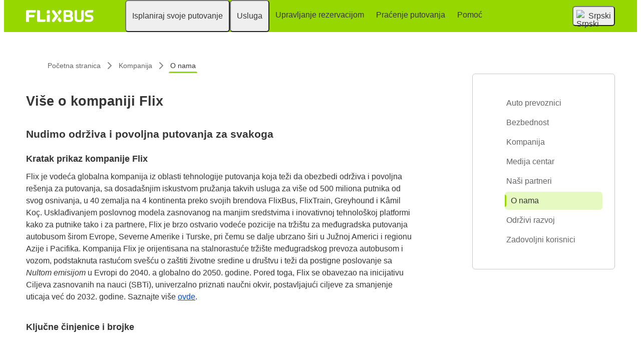

--- FILE ---
content_type: text/html; charset=UTF-8
request_url: https://www.flixbus.rs/kompanija/o-nama
body_size: 13899
content:



<!DOCTYPE html>






<html lang='sr' class="flix-theme-default">

<head>
    
    <meta charset="utf-8"/>
    <meta name="viewport" content="width=device-width,minimum-scale=1"/>
    <meta name="theme-color" content="#97D700"/>


    <meta name="description" content="Flix je vodeća kompanija na tržištu koja nudi usluge međunarodnih međugradskih autobusa u vozova i nudi široku mrežu linija kroz Evropu, Severnu i Južnu Ameriku, Tursku i Aziju i Pacifik. Saznajte više o uslugama FlixBus i FlixTrain."/>

    <meta name="robots" content="index, follow"/>

    <title>Više o kompaniji Flix: Pružalac usluga međugradskih autobuskih i voznih linija</title>

    <link rel="preload" as="script" href="https://cdn-cf.cms.flixbus.com/drupal-assets/goflix-assets/static/bundles/js/abTestHandler.117d61.js"/>

    <script src="https://cdn-cf.cms.flixbus.com/drupal-assets/goflix-assets/static/bundles/js/abTestHandler.117d61.js"></script>

    <link rel="canonical" href="https://www.flixbus.rs/kompanija/o-nama" />

    
      
        
          
            <link rel="alternate" hreflang="bg" href="https://www.flixbus.bg/za-nas/za-flixbus"/>
          
        
      
        
          
            <link rel="alternate" hreflang="bs" href="https://www.flixbus.ba/kompanija/o-nama"/>
          
        
      
        
          
            <link rel="alternate" hreflang="ca" href="https://www.flixbus.cat/empresa/qui-som"/>
          
        
      
        
          
            <link rel="alternate" hreflang="cs" href="https://www.flixbus.cz/o-nas/spolecnost-flixbus"/>
          
        
      
        
          
            <link rel="alternate" hreflang="da" href="https://www.flixbus.dk/selskabet/om-flixbus"/>
          
        
      
        
          
            <link rel="alternate" hreflang="de" href="https://www.flixbus.de/unternehmen/ueber-flixbus"/>
          
        
      
        
          
            <link rel="alternate" hreflang="de-at" href="https://www.flixbus.at/unternehmen/ueber-flixbus"/>
          
        
      
        
          
            <link rel="alternate" hreflang="de-ch" href="https://www.flixbus.ch/unternehmen/ueber-flixbus"/>
          
        
      
        
          
            <link rel="alternate" hreflang="et" href="https://www.flixbus.ee/ettevote/teave-flixbusist"/>
          
        
      
        
      
        
          
            <link rel="alternate" hreflang="en-us" href="https://www.flixbus.com/company/about-us"/>
          
        
      
        
          
            <link rel="alternate" hreflang="en-gb" href="https://www.flixbus.co.uk/company/about-flixbus"/>
          
        
      
        
          
            <link rel="alternate" hreflang="x-default" href="https://global.flixbus.com/company/about-flixbus"/>
          
        
      
        
      
        
          
            <link rel="alternate" hreflang="en-in" href="https://www.flixbus.in/company/about-flixbus"/>
          
        
      
        
      
        
          
            <link rel="alternate" hreflang="en-au" href="https://www.flixbus.com.au/company/about-flixbus"/>
          
        
      
        
          
            <link rel="alternate" hreflang="es-es" href="https://www.flixbus.es/empresa/sobre-flixbus"/>
          
        
      
        
          
            <link rel="alternate" hreflang="es-us" href="https://es-us.flixbus.com/empresa/sobre-nosotros"/>
          
        
      
        
          
            <link rel="alternate" hreflang="es-cl" href="https://www.flixbus.cl/empresa/sobre-nosotros"/>
          
        
      
        
          
            <link rel="alternate" hreflang="es-mx" href="https://www.flix.com.mx/empresa/sobre-nosotros"/>
          
        
      
        
          
            <link rel="alternate" hreflang="fr" href="https://www.flixbus.fr/entreprise/a-propos"/>
          
        
      
        
          
            <link rel="alternate" hreflang="fr-be" href="https://fr.flixbus.be/entreprise/a-propos"/>
          
        
      
        
          
            <link rel="alternate" hreflang="fr-ch" href="https://fr.flixbus.ch/entreprise/a-propos"/>
          
        
      
        
      
        
          
            <link rel="alternate" hreflang="hr" href="https://www.flixbus.hr/tvrtka/o-nama"/>
          
        
      
        
          
            <link rel="alternate" hreflang="it" href="https://www.flixbus.it/azienda/chi-siamo"/>
          
        
      
        
          
            <link rel="alternate" hreflang="it-ch" href="https://it.flixbus.ch/azienda/chi-siamo"/>
          
        
      
        
          
            <link rel="alternate" hreflang="lv" href="https://www.flixbus.lv/uznemums/par-flixbus"/>
          
        
      
        
          
            <link rel="alternate" hreflang="lt" href="https://www.flixbus.lt/imone/apie-flixbus"/>
          
        
      
        
          
            <link rel="alternate" hreflang="hu" href="https://www.flixbus.hu/rolunk/cegismerteto"/>
          
        
      
        
          
            <link rel="alternate" hreflang="mk" href="https://www.flixbus.mk/nashata-kompanija/za-nas"/>
          
        
      
        
          
            <link rel="alternate" hreflang="nl" href="https://www.flixbus.nl/over-ons/bedrijfsinformatie"/>
          
        
      
        
          
            <link rel="alternate" hreflang="nl-be" href="https://www.flixbus.be/over-ons/bedrijfsinformatie"/>
          
        
      
        
          
            <link rel="alternate" hreflang="nb" href="https://www.flixbus.no/om-oss/selskapet"/>
          
        
      
        
          
            <link rel="alternate" hreflang="pl" href="https://www.flixbus.pl/firma/o-nas"/>
          
        
      
        
          
            <link rel="alternate" hreflang="pt-pt" href="https://www.flixbus.pt/empresa/sobre-nos"/>
          
        
      
        
          
            <link rel="alternate" hreflang="pt-br" href="https://www.flixbus.com.br/empresa/sobre-nos"/>
          
        
      
        
          
            <link rel="alternate" hreflang="ro" href="https://www.flixbus.ro/firma/despre-flixbus"/>
          
        
      
        
          
            <link rel="alternate" hreflang="sq" href="https://www.flixbus.al/kompania/rreth-nesh"/>
          
        
      
        
          
            <link rel="alternate" hreflang="sk" href="https://www.flixbus.sk/podnik/o-nas"/>
          
        
      
        
          
            <link rel="alternate" hreflang="sl" href="https://www.flixbus.si/o-nas/o-flixbusu"/>
          
        
      
        
          
            <link rel="alternate" hreflang="sr" href="https://www.flixbus.rs/kompanija/o-nama"/>
          
        
      
        
      
        
          
            <link rel="alternate" hreflang="sv" href="https://www.flixbus.se/foeretag/om-flixbus"/>
          
        
      
        
      
        
          
            <link rel="alternate" hreflang="uk" href="https://www.flixbus.ua/kompaniia/pro-flixbus"/>
          
        
      
        
          
            <link rel="alternate" hreflang="zh-us" href="https://zh-us.flixbus.com/company/about-us"/>
          
        
      
    

    
    <link
            rel="apple-touch-icon"
            type="image/png"
            sizes="57x57"
            href="https://cdn-cf.cms.flixbus.com/drupal-assets/favicon/flixbus/apple-icon-57x57.png"
    />
    
    <link
            rel="apple-touch-icon"
            type="image/png"
            sizes="60x60"
            href="https://cdn-cf.cms.flixbus.com/drupal-assets/favicon/flixbus/apple-icon-60x60.png"
    />
    
    <link
            rel="apple-touch-icon"
            type="image/png"
            sizes="72x72"
            href="https://cdn-cf.cms.flixbus.com/drupal-assets/favicon/flixbus/apple-icon-72x72.png"
    />
    
    <link
            rel="apple-touch-icon"
            type="image/png"
            sizes="76x76"
            href="https://cdn-cf.cms.flixbus.com/drupal-assets/favicon/flixbus/apple-icon-76x76.png"
    />
    
    <link
            rel="apple-touch-icon"
            type="image/png"
            sizes="114x114"
            href="https://cdn-cf.cms.flixbus.com/drupal-assets/favicon/flixbus/apple-icon-114x114.png"
    />
    
    <link
            rel="apple-touch-icon"
            type="image/png"
            sizes="120x120"
            href="https://cdn-cf.cms.flixbus.com/drupal-assets/favicon/flixbus/apple-icon-120x120.png"
    />
    
    <link
            rel="apple-touch-icon"
            type="image/png"
            sizes="144x144"
            href="https://cdn-cf.cms.flixbus.com/drupal-assets/favicon/flixbus/apple-icon-144x144.png"
    />
    
    <link
            rel="apple-touch-icon"
            type="image/png"
            sizes="152x152"
            href="https://cdn-cf.cms.flixbus.com/drupal-assets/favicon/flixbus/apple-icon-152x152.png"
    />
    
    <link
            rel="apple-touch-icon"
            type="image/png"
            sizes="180x180"
            href="https://cdn-cf.cms.flixbus.com/drupal-assets/favicon/flixbus/apple-icon-180x180.png"
    />
    
    <link
            rel="icon"
            type="image/png"
            sizes="192x192"
            href="https://cdn-cf.cms.flixbus.com/drupal-assets/favicon/flixbus/android-icon-192x192.png"
    />
    
    <link
            rel="icon"
            type="image/png"
            sizes="96x96"
            href="https://cdn-cf.cms.flixbus.com/drupal-assets/favicon/flixbus/favicon-96x96.png"
    />
    
    <link
            rel="icon"
            type="image/png"
            sizes="32x32"
            href="https://cdn-cf.cms.flixbus.com/drupal-assets/favicon/flixbus/favicon-32x32.png"
    />
    
    <link
            rel="icon"
            type="image/png"
            sizes="16x16"
            href="https://cdn-cf.cms.flixbus.com/drupal-assets/favicon/flixbus/favicon-16x16.png"
    />
    

    <link rel="preconnect" href="//honeycomb.flixbus.com/"/>
    <link rel="preload" as="style" href="https://honeycomb.flixbus.com/dist/15.3.3/css/honeycomb-fonts.css" crossorigin=""/>
    <link href="https://honeycomb.flixbus.com/dist/15.3.3/css/honeycomb-fonts.css" rel="stylesheet" type="text/css" crossorigin=""/>
    <link rel="stylesheet" href="https://cdn-cf.cms.flixbus.com/drupal-assets/goflix-assets/static/bundles/css/basic__columns.9d009e.css"/>
    <script src="https://cdn-cf.cms.flixbus.com/drupal-assets/goflix-assets/static/bundles/js/main.bbdbb0.js"></script>

    
      <script src="/assets/uc/cc.js"></script>
    

    <script>
      const isUEFA =  false 
      const style = document.createElement('style');
      let cssToAppend = '';
      if (isUEFA) {
        cssToAppend += `
              .uefa-margin {
                padding-top: var(--flix-spacing-4);
              }
            `;
      }
      style.innerHTML = cssToAppend;
      document.head.appendChild(style);
    </script>

</head>
<body class="flix-main-wrapper">


















































































































<header class="flix-header flix-header--unfixed">
    <div class="flix-header__inner">

        <div class="flix-header-skip-links">
            <a class="flix-skip-link" href="#main-content">
                Pređi na glavni sadržaj
            </a>
        </div>

        <div class="flix-header-brand ">
            <a class="flix-header-brand__link" href="/" onclick="emitMainNavigationClickEvent('Logo')" aria-label="flixbus home graphic logo link">
            <img class="flix-header-brand__img" alt="" src="https://cdn-cf.cms.flixbus.com/drupal-assets/logos/flixbus.png" />
            </a>
        </div>


        <nav class="flix-header-nav" aria-label="Main">
            <ul class="flix-header-nav__list">
                
                
                
                <li class="flix-header-nav__item">
                    <button type="button" class="flix-header-nav__link" data-dropdown="Isplaniraj_svoje_putovanje"
                            data-event="hover">
                        <span class="flix-header-nav__text">Isplaniraj svoje putovanje</span>
                    </button>
                    <ul id="Isplaniraj_svoje_putovanje" class="flix-header-nav-subnav" hidden="">
                        
                        <li class="flix-header-nav-subnav__item">
                            <a class="flix-header-nav-subnav__link" href="/autobuske-linije"
                               onclick="emitMainNavigationClickEvent(&#34;Mapa linija&#34;)">
                                <span class="flix-header-nav-subnav__text">Mapa linija</span>
                            </a>
                        </li>
                        
                        <li class="flix-header-nav-subnav__item">
                            <a class="flix-header-nav-subnav__link" href="/autobus"
                               onclick="emitMainNavigationClickEvent(&#34;Stanice i red vožnje&#34;)">
                                <span class="flix-header-nav-subnav__text">Stanice i red vožnje</span>
                            </a>
                        </li>
                        
                    </ul>
                </li>
                
                
                
                <li class="flix-header-nav__item">
                    <button type="button" class="flix-header-nav__link" data-dropdown="Usluga_"
                            data-event="hover">
                        <span class="flix-header-nav__text">Usluga </span>
                    </button>
                    <ul id="Usluga_" class="flix-header-nav-subnav" hidden="">
                        
                        <li class="flix-header-nav-subnav__item">
                            <a class="flix-header-nav-subnav__link" href="/usluga"
                               onclick="emitMainNavigationClickEvent(&#34;Sve usluge&#34;)">
                                <span class="flix-header-nav-subnav__text">Sve usluge</span>
                            </a>
                        </li>
                        
                        <li class="flix-header-nav-subnav__item">
                            <a class="flix-header-nav-subnav__link" href="/usluga/usluga-u-autobusu"
                               onclick="emitMainNavigationClickEvent(&#34;Usluga u autobusu&#34;)">
                                <span class="flix-header-nav-subnav__text">Usluga u autobusu</span>
                            </a>
                        </li>
                        
                        <li class="flix-header-nav-subnav__item">
                            <a class="flix-header-nav-subnav__link" href="/kompanija/bezbednost"
                               onclick="emitMainNavigationClickEvent(&#34;Bezbednost&#34;)">
                                <span class="flix-header-nav-subnav__text">Bezbednost</span>
                            </a>
                        </li>
                        
                        <li class="flix-header-nav-subnav__item">
                            <a class="flix-header-nav-subnav__link" href="/kompanija/odrzivi-razvoj"
                               onclick="emitMainNavigationClickEvent(&#34;Održivi razvoj&#34;)">
                                <span class="flix-header-nav-subnav__text">Održivi razvoj</span>
                            </a>
                        </li>
                        
                    </ul>
                </li>
                
                
                
                <li class="flix-header-nav__item">
                    <a class="flix-header-nav__link" href="https://shop.flixbus.rs/rebooking/login"
                       onclick="emitMainNavigationClickEvent(&#34;Upravljanje rezervacijom&#34;)">
                        <span class="flix-header-nav__text">Upravljanje rezervacijom</span>
                    </a>
                </li>
                
                
                
                <li class="flix-header-nav__item">
                    <a class="flix-header-nav__link" href="/track"
                       onclick="emitMainNavigationClickEvent(&#34;Praćenje putovanja&#34;)">
                        <span class="flix-header-nav__text">Praćenje putovanja</span>
                    </a>
                </li>
                
                
                
                <li class="flix-header-nav__item">
                    <a class="flix-header-nav__link" href="https://help.flixbus.com/s/?language=sr"
                       onclick="emitMainNavigationClickEvent(&#34;Pomoć&#34;)">
                        <span class="flix-header-nav__text">Pomoć</span>
                    </a>
                </li>
                
                
                
            </ul>
        </nav>

        <div class="flix-header-burger-menu">
            <button type="button" aria-label="Open main site navigation"
                    onclick="togglePanel()"
                    id="open-burger-menu-button"
                    class="flix-header-burger-menu__toggle flix-btn flix-btn--link flix-btn--square flix-btn--md"
                    aria-controls="menu-panel" aria-expanded="false"></button>
            <div id="menu-panel" class="flix-header-burger-menu__panel" hidden="">
                <button type="button" aria-label="Close main site navigation"
                        id="close-burger-menu-button"
                        class="flix-header-burger-menu__toggle flix-btn flix-btn--link flix-btn--square flix-btn--md"
                        aria-controls="menu-panel" onclick="togglePanel()" aria-expanded="true"></button>

                <nav class="flix-header-burger-menu__nav" aria-label="Main">
                    <ul class="flix-header-burger-menu__list">

                        
                        
                        
                        <li class="flix-header-burger-menu__item">
                            <button type="button" class="flix-header-burger-menu__link"
                                    data-dropdown="Isplaniraj_svoje_putovanje_Mobile" data-event="click">
                                <span class="flix-header-burger-menu__text">Isplaniraj svoje putovanje</span>
                            </button>
                            <ul id="Isplaniraj_svoje_putovanje_Mobile" class="flix-header-burger-menu-subnav" hidden="">
                                
                                <li class="flix-header-burger-menu-subnav__item">
                                    <a class="flix-header-burger-menu-subnav__link" href="/autobuske-linije" onclick="emitMainNavigationClickEvent(&#34;Mapa linija&#34;)">
                                        <span class="flix-header-burger-menu__text">Mapa linija</span>
                                    </a>
                                </li>
                                
                                <li class="flix-header-burger-menu-subnav__item">
                                    <a class="flix-header-burger-menu-subnav__link" href="/autobus" onclick="emitMainNavigationClickEvent(&#34;Stanice i red vožnje&#34;)">
                                        <span class="flix-header-burger-menu__text">Stanice i red vožnje</span>
                                    </a>
                                </li>
                                
                            </ul>
                        </li>
                        
                        
                        
                        <li class="flix-header-burger-menu__item">
                            <button type="button" class="flix-header-burger-menu__link"
                                    data-dropdown="Usluga__Mobile" data-event="click">
                                <span class="flix-header-burger-menu__text">Usluga </span>
                            </button>
                            <ul id="Usluga__Mobile" class="flix-header-burger-menu-subnav" hidden="">
                                
                                <li class="flix-header-burger-menu-subnav__item">
                                    <a class="flix-header-burger-menu-subnav__link" href="/usluga" onclick="emitMainNavigationClickEvent(&#34;Sve usluge&#34;)">
                                        <span class="flix-header-burger-menu__text">Sve usluge</span>
                                    </a>
                                </li>
                                
                                <li class="flix-header-burger-menu-subnav__item">
                                    <a class="flix-header-burger-menu-subnav__link" href="/usluga/usluga-u-autobusu" onclick="emitMainNavigationClickEvent(&#34;Usluga u autobusu&#34;)">
                                        <span class="flix-header-burger-menu__text">Usluga u autobusu</span>
                                    </a>
                                </li>
                                
                                <li class="flix-header-burger-menu-subnav__item">
                                    <a class="flix-header-burger-menu-subnav__link" href="/kompanija/bezbednost" onclick="emitMainNavigationClickEvent(&#34;Bezbednost&#34;)">
                                        <span class="flix-header-burger-menu__text">Bezbednost</span>
                                    </a>
                                </li>
                                
                                <li class="flix-header-burger-menu-subnav__item">
                                    <a class="flix-header-burger-menu-subnav__link" href="/kompanija/odrzivi-razvoj" onclick="emitMainNavigationClickEvent(&#34;Održivi razvoj&#34;)">
                                        <span class="flix-header-burger-menu__text">Održivi razvoj</span>
                                    </a>
                                </li>
                                
                            </ul>
                        </li>
                        
                        
                        
                        <li class="flix-header-burger-menu__item">
                            <a class="flix-header-burger-menu__link" href="https://shop.flixbus.rs/rebooking/login"
                               onclick="emitMainNavigationClickEvent(&#34;Upravljanje rezervacijom&#34;)">
                                <span class="flix-header-burger-menu__text">Upravljanje rezervacijom</span>
                            </a>
                        </li>
                        
                        
                        
                        <li class="flix-header-burger-menu__item">
                            <a class="flix-header-burger-menu__link" href="/track"
                               onclick="emitMainNavigationClickEvent(&#34;Praćenje putovanja&#34;)">
                                <span class="flix-header-burger-menu__text">Praćenje putovanja</span>
                            </a>
                        </li>
                        
                        
                        
                        <li class="flix-header-burger-menu__item">
                            <a class="flix-header-burger-menu__link" href="https://help.flixbus.com/s/?language=sr"
                               onclick="emitMainNavigationClickEvent(&#34;Pomoć&#34;)">
                                <span class="flix-header-burger-menu__text">Pomoć</span>
                            </a>
                        </li>
                        
                        
                        
                        <li class="flix-header-burger-menu__item" id="last-focus-mobile-nav">
                            <button type="button" class="flix-header-burger-menu__link flix-language-switcher__toggle" data-popup="language-selection-popup" data-firstfocusable="close-button" data-lastfocusable="last-focusable-item">
                                <img class="flix-language-switcher__flag" data-lazyload-src="https://cdn-cf.cms.flixbus.com/drupal-assets/flags/sr.min.svg" src="" alt="Srpski"/>
                                Srpski
                                <span class="flix-sr-only">Open language selection</span>
                            </button>
                        </li>

                    </ul>
                </nav>

            </div>
            <div onclick="togglePanel()" class="flix-header-burger-menu__overlay flix-overlay"></div>
        </div>


        <div class="flix-header-widgets">
            <div class="flix-language-switcher">
                <button type="button" class="flix-language-switcher__toggle" data-popup="language-selection-popup" data-firstfocusable="close-button" data-lastfocusable="last-focusable-item">
                    <img class="flix-language-switcher__flag" data-lazyload-src="https://cdn-cf.cms.flixbus.com/drupal-assets/flags/sr.min.svg" src="" alt="Srpski"/>
                    Srpski
                    <span class="flix-sr-only">Open language selection</span>
                </button>
            </div>
        </div>
    </div>
</header>


<div id="language-selection-popup" class="flix-language-switcher-popup" aria-label="Language selection" hidden="">
    <div class="flix-language-switcher-popup__body">
        <button type="button" id="close-button" aria-label="Close language selection" class="flix-language-switcher-popup__close flix-btn flix-btn--square flix-btn--sm flix-btn--link"></button>

        <section aria-labelledby="all-domains" class="flix-language-switcher-popup__region flix-language-switcher-popup__region--columns">
            <ul class="flix-language-switcher-popup__list">
                
                
                <li class="flix-language-switcher-popup__item">
                    <a class="flix-language-switcher-popup__link" id="" lang="bg" onclick="emitLanguageSwitcherClickEvent(&#34;bg&#34;)" href="//www.flixbus.bg/za-nas/za-flixbus">
                        <img class="flix-language-switcher__flag" data-lazyload-src="https://cdn-cf.cms.flixbus.com/drupal-assets/flags/bg.min.svg" src="" alt="Български"/>
                        Български
                    </a>
                </li>
                
                
                
                <li class="flix-language-switcher-popup__item">
                    <a class="flix-language-switcher-popup__link" id="" lang="bs" onclick="emitLanguageSwitcherClickEvent(&#34;bs&#34;)" href="//www.flixbus.ba/kompanija/o-nama">
                        <img class="flix-language-switcher__flag" data-lazyload-src="https://cdn-cf.cms.flixbus.com/drupal-assets/flags/bs.min.svg" src="" alt="Bosanski"/>
                        Bosanski
                    </a>
                </li>
                
                
                
                <li class="flix-language-switcher-popup__item">
                    <a class="flix-language-switcher-popup__link" id="" lang="ca" onclick="emitLanguageSwitcherClickEvent(&#34;ca&#34;)" href="//www.flixbus.cat/empresa/qui-som">
                        <img class="flix-language-switcher__flag" data-lazyload-src="https://cdn-cf.cms.flixbus.com/drupal-assets/flags/ca.min.svg" src="" alt="Català"/>
                        Català
                    </a>
                </li>
                
                
                
                <li class="flix-language-switcher-popup__item">
                    <a class="flix-language-switcher-popup__link" id="" lang="cs" onclick="emitLanguageSwitcherClickEvent(&#34;cs&#34;)" href="//www.flixbus.cz/o-nas/spolecnost-flixbus">
                        <img class="flix-language-switcher__flag" data-lazyload-src="https://cdn-cf.cms.flixbus.com/drupal-assets/flags/cs.min.svg" src="" alt="Čeština"/>
                        Čeština
                    </a>
                </li>
                
                
                
                <li class="flix-language-switcher-popup__item">
                    <a class="flix-language-switcher-popup__link" id="" lang="da" onclick="emitLanguageSwitcherClickEvent(&#34;da&#34;)" href="//www.flixbus.dk/selskabet/om-flixbus">
                        <img class="flix-language-switcher__flag" data-lazyload-src="https://cdn-cf.cms.flixbus.com/drupal-assets/flags/da.min.svg" src="" alt="Dansk"/>
                        Dansk
                    </a>
                </li>
                
                
                
                <li class="flix-language-switcher-popup__item">
                    <a class="flix-language-switcher-popup__link" id="" lang="de" onclick="emitLanguageSwitcherClickEvent(&#34;de&#34;)" href="//www.flixbus.de/unternehmen/ueber-flixbus">
                        <img class="flix-language-switcher__flag" data-lazyload-src="https://cdn-cf.cms.flixbus.com/drupal-assets/flags/de.min.svg" src="" alt="Deutsch"/>
                        Deutsch
                    </a>
                </li>
                
                
                
                <li class="flix-language-switcher-popup__item">
                    <a class="flix-language-switcher-popup__link" id="" lang="de-at" onclick="emitLanguageSwitcherClickEvent(&#34;de-at&#34;)" href="//www.flixbus.at/unternehmen/ueber-flixbus">
                        <img class="flix-language-switcher__flag" data-lazyload-src="https://cdn-cf.cms.flixbus.com/drupal-assets/flags/de-at.min.svg" src="" alt="Deutsch"/>
                        Deutsch
                    </a>
                </li>
                
                
                
                <li class="flix-language-switcher-popup__item">
                    <a class="flix-language-switcher-popup__link" id="" lang="de-ch" onclick="emitLanguageSwitcherClickEvent(&#34;de-ch&#34;)" href="//www.flixbus.ch/unternehmen/ueber-flixbus">
                        <img class="flix-language-switcher__flag" data-lazyload-src="https://cdn-cf.cms.flixbus.com/drupal-assets/flags/de-ch.min.svg" src="" alt="Deutsch"/>
                        Deutsch
                    </a>
                </li>
                
                
                
                <li class="flix-language-switcher-popup__item">
                    <a class="flix-language-switcher-popup__link" id="" lang="et" onclick="emitLanguageSwitcherClickEvent(&#34;et&#34;)" href="//www.flixbus.ee/ettevote/teave-flixbusist">
                        <img class="flix-language-switcher__flag" data-lazyload-src="https://cdn-cf.cms.flixbus.com/drupal-assets/flags/et.min.svg" src="" alt="Eesti"/>
                        Eesti
                    </a>
                </li>
                
                
                
                <li class="flix-language-switcher-popup__item">
                    <a class="flix-language-switcher-popup__link" id="" lang="el" onclick="emitLanguageSwitcherClickEvent(&#34;el&#34;)" href="//www.flixbus.gr">
                        <img class="flix-language-switcher__flag" data-lazyload-src="https://cdn-cf.cms.flixbus.com/drupal-assets/flags/el.min.svg" src="" alt="Ελληνικά"/>
                        Ελληνικά
                    </a>
                </li>
                
                
                
                <li class="flix-language-switcher-popup__item">
                    <a class="flix-language-switcher-popup__link" id="" lang="en-us" onclick="emitLanguageSwitcherClickEvent(&#34;en-us&#34;)" href="//www.flixbus.com/company/about-us">
                        <img class="flix-language-switcher__flag" data-lazyload-src="https://cdn-cf.cms.flixbus.com/drupal-assets/flags/en-us.min.svg" src="" alt="English"/>
                        English
                    </a>
                </li>
                
                
                
                <li class="flix-language-switcher-popup__item">
                    <a class="flix-language-switcher-popup__link" id="" lang="en-gb" onclick="emitLanguageSwitcherClickEvent(&#34;en-gb&#34;)" href="//www.flixbus.co.uk/company/about-flixbus">
                        <img class="flix-language-switcher__flag" data-lazyload-src="https://cdn-cf.cms.flixbus.com/drupal-assets/flags/en-gb.min.svg" src="" alt="English"/>
                        English
                    </a>
                </li>
                
                
                
                <li class="flix-language-switcher-popup__item">
                    <a class="flix-language-switcher-popup__link" id="" lang="en" onclick="emitLanguageSwitcherClickEvent(&#34;en-gl&#34;)" href="//global.flixbus.com/company/about-flixbus">
                        <img class="flix-language-switcher__flag" data-lazyload-src="https://cdn-cf.cms.flixbus.com/drupal-assets/flags/en-gl.min.svg" src="" alt="English"/>
                        English
                    </a>
                </li>
                
                
                
                <li class="flix-language-switcher-popup__item">
                    <a class="flix-language-switcher-popup__link" id="" lang="en-ca" onclick="emitLanguageSwitcherClickEvent(&#34;en-ca&#34;)" href="//www.flixbus.ca">
                        <img class="flix-language-switcher__flag" data-lazyload-src="https://cdn-cf.cms.flixbus.com/drupal-assets/flags/en-ca.min.svg" src="" alt="English"/>
                        English
                    </a>
                </li>
                
                
                
                <li class="flix-language-switcher-popup__item">
                    <a class="flix-language-switcher-popup__link" id="" lang="en-in" onclick="emitLanguageSwitcherClickEvent(&#34;en-in&#34;)" href="//www.flixbus.in/company/about-flixbus">
                        <img class="flix-language-switcher__flag" data-lazyload-src="https://cdn-cf.cms.flixbus.com/drupal-assets/flags/en-in.min.svg" src="" alt="English"/>
                        English
                    </a>
                </li>
                
                
                
                <li class="flix-language-switcher-popup__item">
                    <a class="flix-language-switcher-popup__link" id="" lang="en-ie" onclick="emitLanguageSwitcherClickEvent(&#34;en-ie&#34;)" href="//www.flixbus.ie">
                        <img class="flix-language-switcher__flag" data-lazyload-src="https://cdn-cf.cms.flixbus.com/drupal-assets/flags/en-ie.min.svg" src="" alt="English"/>
                        English
                    </a>
                </li>
                
                
                
                <li class="flix-language-switcher-popup__item">
                    <a class="flix-language-switcher-popup__link" id="" lang="en-au" onclick="emitLanguageSwitcherClickEvent(&#34;en-au&#34;)" href="//www.flixbus.com.au/company/about-flixbus">
                        <img class="flix-language-switcher__flag" data-lazyload-src="https://cdn-cf.cms.flixbus.com/drupal-assets/flags/en-au.min.svg" src="" alt="English"/>
                        English
                    </a>
                </li>
                
                
                
                <li class="flix-language-switcher-popup__item">
                    <a class="flix-language-switcher-popup__link" id="" lang="es-es" onclick="emitLanguageSwitcherClickEvent(&#34;es&#34;)" href="//www.flixbus.es/empresa/sobre-flixbus">
                        <img class="flix-language-switcher__flag" data-lazyload-src="https://cdn-cf.cms.flixbus.com/drupal-assets/flags/es.min.svg" src="" alt="Español"/>
                        Español
                    </a>
                </li>
                
                
                
                <li class="flix-language-switcher-popup__item">
                    <a class="flix-language-switcher-popup__link" id="" lang="es-us" onclick="emitLanguageSwitcherClickEvent(&#34;es-us&#34;)" href="//es-us.flixbus.com/empresa/sobre-nosotros">
                        <img class="flix-language-switcher__flag" data-lazyload-src="https://cdn-cf.cms.flixbus.com/drupal-assets/flags/es-us.min.svg" src="" alt="Español"/>
                        Español
                    </a>
                </li>
                
                
                
                <li class="flix-language-switcher-popup__item">
                    <a class="flix-language-switcher-popup__link" id="" lang="es-cl" onclick="emitLanguageSwitcherClickEvent(&#34;es-cl&#34;)" href="//www.flixbus.cl/empresa/sobre-nosotros">
                        <img class="flix-language-switcher__flag" data-lazyload-src="https://cdn-cf.cms.flixbus.com/drupal-assets/flags/es-cl.min.svg" src="" alt="Español"/>
                        Español
                    </a>
                </li>
                
                
                
                <li class="flix-language-switcher-popup__item">
                    <a class="flix-language-switcher-popup__link" id="" lang="es-mx" onclick="emitLanguageSwitcherClickEvent(&#34;es-mx&#34;)" href="//www.flix.com.mx/empresa/sobre-nosotros">
                        <img class="flix-language-switcher__flag" data-lazyload-src="https://cdn-cf.cms.flixbus.com/drupal-assets/flags/es-mx.min.svg" src="" alt="Español"/>
                        Español
                    </a>
                </li>
                
                
                
                <li class="flix-language-switcher-popup__item">
                    <a class="flix-language-switcher-popup__link" id="" lang="fr" onclick="emitLanguageSwitcherClickEvent(&#34;fr&#34;)" href="//www.flixbus.fr/entreprise/a-propos">
                        <img class="flix-language-switcher__flag" data-lazyload-src="https://cdn-cf.cms.flixbus.com/drupal-assets/flags/fr.min.svg" src="" alt="Français"/>
                        Français
                    </a>
                </li>
                
                
                
                <li class="flix-language-switcher-popup__item">
                    <a class="flix-language-switcher-popup__link" id="" lang="fr-be" onclick="emitLanguageSwitcherClickEvent(&#34;fr-be&#34;)" href="//fr.flixbus.be/entreprise/a-propos">
                        <img class="flix-language-switcher__flag" data-lazyload-src="https://cdn-cf.cms.flixbus.com/drupal-assets/flags/fr-be.min.svg" src="" alt="Français"/>
                        Français
                    </a>
                </li>
                
                
                
                <li class="flix-language-switcher-popup__item">
                    <a class="flix-language-switcher-popup__link" id="" lang="fr-ch" onclick="emitLanguageSwitcherClickEvent(&#34;fr-ch&#34;)" href="//fr.flixbus.ch/entreprise/a-propos">
                        <img class="flix-language-switcher__flag" data-lazyload-src="https://cdn-cf.cms.flixbus.com/drupal-assets/flags/fr-ch.min.svg" src="" alt="Français"/>
                        Français
                    </a>
                </li>
                
                
                
                <li class="flix-language-switcher-popup__item">
                    <a class="flix-language-switcher-popup__link" id="" lang="fr-ca" onclick="emitLanguageSwitcherClickEvent(&#34;fr-ca&#34;)" href="//fr.flixbus.ca">
                        <img class="flix-language-switcher__flag" data-lazyload-src="https://cdn-cf.cms.flixbus.com/drupal-assets/flags/fr-ca.min.svg" src="" alt="Français"/>
                        Français
                    </a>
                </li>
                
                
                
                <li class="flix-language-switcher-popup__item">
                    <a class="flix-language-switcher-popup__link" id="" lang="hr" onclick="emitLanguageSwitcherClickEvent(&#34;hr&#34;)" href="//www.flixbus.hr/tvrtka/o-nama">
                        <img class="flix-language-switcher__flag" data-lazyload-src="https://cdn-cf.cms.flixbus.com/drupal-assets/flags/hr.min.svg" src="" alt="Hrvatski"/>
                        Hrvatski
                    </a>
                </li>
                
                
                
                <li class="flix-language-switcher-popup__item">
                    <a class="flix-language-switcher-popup__link" id="" lang="it" onclick="emitLanguageSwitcherClickEvent(&#34;it&#34;)" href="//www.flixbus.it/azienda/chi-siamo">
                        <img class="flix-language-switcher__flag" data-lazyload-src="https://cdn-cf.cms.flixbus.com/drupal-assets/flags/it.min.svg" src="" alt="Italiano"/>
                        Italiano
                    </a>
                </li>
                
                
                
                <li class="flix-language-switcher-popup__item">
                    <a class="flix-language-switcher-popup__link" id="" lang="it-ch" onclick="emitLanguageSwitcherClickEvent(&#34;it-ch&#34;)" href="//it.flixbus.ch/azienda/chi-siamo">
                        <img class="flix-language-switcher__flag" data-lazyload-src="https://cdn-cf.cms.flixbus.com/drupal-assets/flags/it-ch.min.svg" src="" alt="Italiano"/>
                        Italiano
                    </a>
                </li>
                
                
                
                <li class="flix-language-switcher-popup__item">
                    <a class="flix-language-switcher-popup__link" id="" lang="lv" onclick="emitLanguageSwitcherClickEvent(&#34;lv&#34;)" href="//www.flixbus.lv/uznemums/par-flixbus">
                        <img class="flix-language-switcher__flag" data-lazyload-src="https://cdn-cf.cms.flixbus.com/drupal-assets/flags/lv.min.svg" src="" alt="Latviešu"/>
                        Latviešu
                    </a>
                </li>
                
                
                
                <li class="flix-language-switcher-popup__item">
                    <a class="flix-language-switcher-popup__link" id="" lang="lt" onclick="emitLanguageSwitcherClickEvent(&#34;lt&#34;)" href="//www.flixbus.lt/imone/apie-flixbus">
                        <img class="flix-language-switcher__flag" data-lazyload-src="https://cdn-cf.cms.flixbus.com/drupal-assets/flags/lt.min.svg" src="" alt="Lietuvių"/>
                        Lietuvių
                    </a>
                </li>
                
                
                
                <li class="flix-language-switcher-popup__item">
                    <a class="flix-language-switcher-popup__link" id="" lang="hu" onclick="emitLanguageSwitcherClickEvent(&#34;hu&#34;)" href="//www.flixbus.hu/rolunk/cegismerteto">
                        <img class="flix-language-switcher__flag" data-lazyload-src="https://cdn-cf.cms.flixbus.com/drupal-assets/flags/hu.min.svg" src="" alt="Magyar"/>
                        Magyar
                    </a>
                </li>
                
                
                
                <li class="flix-language-switcher-popup__item">
                    <a class="flix-language-switcher-popup__link" id="" lang="mk" onclick="emitLanguageSwitcherClickEvent(&#34;mk&#34;)" href="//www.flixbus.mk/nashata-kompanija/za-nas">
                        <img class="flix-language-switcher__flag" data-lazyload-src="https://cdn-cf.cms.flixbus.com/drupal-assets/flags/mk.min.svg" src="" alt="Македонски"/>
                        Македонски
                    </a>
                </li>
                
                
                
                <li class="flix-language-switcher-popup__item">
                    <a class="flix-language-switcher-popup__link" id="" lang="nl" onclick="emitLanguageSwitcherClickEvent(&#34;nl&#34;)" href="//www.flixbus.nl/over-ons/bedrijfsinformatie">
                        <img class="flix-language-switcher__flag" data-lazyload-src="https://cdn-cf.cms.flixbus.com/drupal-assets/flags/nl.min.svg" src="" alt="Nederlands"/>
                        Nederlands
                    </a>
                </li>
                
                
                
                <li class="flix-language-switcher-popup__item">
                    <a class="flix-language-switcher-popup__link" id="" lang="nl-be" onclick="emitLanguageSwitcherClickEvent(&#34;nl-be&#34;)" href="//www.flixbus.be/over-ons/bedrijfsinformatie">
                        <img class="flix-language-switcher__flag" data-lazyload-src="https://cdn-cf.cms.flixbus.com/drupal-assets/flags/nl-be.min.svg" src="" alt="Nederlands"/>
                        Nederlands
                    </a>
                </li>
                
                
                
                <li class="flix-language-switcher-popup__item">
                    <a class="flix-language-switcher-popup__link" id="" lang="nb" onclick="emitLanguageSwitcherClickEvent(&#34;nb&#34;)" href="//www.flixbus.no/om-oss/selskapet">
                        <img class="flix-language-switcher__flag" data-lazyload-src="https://cdn-cf.cms.flixbus.com/drupal-assets/flags/nb.min.svg" src="" alt="Norsk (bokmål)"/>
                        Norsk (bokmål)
                    </a>
                </li>
                
                
                
                <li class="flix-language-switcher-popup__item">
                    <a class="flix-language-switcher-popup__link" id="" lang="pl" onclick="emitLanguageSwitcherClickEvent(&#34;pl&#34;)" href="//www.flixbus.pl/firma/o-nas">
                        <img class="flix-language-switcher__flag" data-lazyload-src="https://cdn-cf.cms.flixbus.com/drupal-assets/flags/pl.min.svg" src="" alt="Polski"/>
                        Polski
                    </a>
                </li>
                
                
                
                <li class="flix-language-switcher-popup__item">
                    <a class="flix-language-switcher-popup__link" id="" lang="pt-pt" onclick="emitLanguageSwitcherClickEvent(&#34;pt-pt&#34;)" href="//www.flixbus.pt/empresa/sobre-nos">
                        <img class="flix-language-switcher__flag" data-lazyload-src="https://cdn-cf.cms.flixbus.com/drupal-assets/flags/pt-pt.min.svg" src="" alt="Português"/>
                        Português
                    </a>
                </li>
                
                
                
                <li class="flix-language-switcher-popup__item">
                    <a class="flix-language-switcher-popup__link" id="" lang="pt-br" onclick="emitLanguageSwitcherClickEvent(&#34;pt-br&#34;)" href="//www.flixbus.com.br/empresa/sobre-nos">
                        <img class="flix-language-switcher__flag" data-lazyload-src="https://cdn-cf.cms.flixbus.com/drupal-assets/flags/pt-br.min.svg" src="" alt="Português"/>
                        Português
                    </a>
                </li>
                
                
                
                <li class="flix-language-switcher-popup__item">
                    <a class="flix-language-switcher-popup__link" id="" lang="ro" onclick="emitLanguageSwitcherClickEvent(&#34;ro&#34;)" href="//www.flixbus.ro/firma/despre-flixbus">
                        <img class="flix-language-switcher__flag" data-lazyload-src="https://cdn-cf.cms.flixbus.com/drupal-assets/flags/ro.min.svg" src="" alt="Română"/>
                        Română
                    </a>
                </li>
                
                
                
                <li class="flix-language-switcher-popup__item">
                    <a class="flix-language-switcher-popup__link" id="" lang="sq" onclick="emitLanguageSwitcherClickEvent(&#34;sq&#34;)" href="//www.flixbus.al/kompania/rreth-nesh">
                        <img class="flix-language-switcher__flag" data-lazyload-src="https://cdn-cf.cms.flixbus.com/drupal-assets/flags/sq.min.svg" src="" alt="Shqip"/>
                        Shqip
                    </a>
                </li>
                
                
                
                <li class="flix-language-switcher-popup__item">
                    <a class="flix-language-switcher-popup__link" id="" lang="sk" onclick="emitLanguageSwitcherClickEvent(&#34;sk&#34;)" href="//www.flixbus.sk/podnik/o-nas">
                        <img class="flix-language-switcher__flag" data-lazyload-src="https://cdn-cf.cms.flixbus.com/drupal-assets/flags/sk.min.svg" src="" alt="Slovenčina"/>
                        Slovenčina
                    </a>
                </li>
                
                
                
                <li class="flix-language-switcher-popup__item">
                    <a class="flix-language-switcher-popup__link" id="" lang="sl" onclick="emitLanguageSwitcherClickEvent(&#34;sl&#34;)" href="//www.flixbus.si/o-nas/o-flixbusu">
                        <img class="flix-language-switcher__flag" data-lazyload-src="https://cdn-cf.cms.flixbus.com/drupal-assets/flags/sl.min.svg" src="" alt="Slovenščina"/>
                        Slovenščina
                    </a>
                </li>
                
                
                
                <li class="flix-language-switcher-popup__item">
                    <a class="flix-language-switcher-popup__link" id="" onclick="emitLanguageSwitcherClickEvent(&#34;sr&#34;)" href="//www.flixbus.rs/kompanija/o-nama" aria-current="true">
                        <img class="flix-language-switcher__flag" data-lazyload-src="https://cdn-cf.cms.flixbus.com/drupal-assets/flags/sr.min.svg" src="" alt="Srpski"/>
                        Srpski
                    </a>
                </li>
                
                
                
                <li class="flix-language-switcher-popup__item">
                    <a class="flix-language-switcher-popup__link" id="" lang="fi" onclick="emitLanguageSwitcherClickEvent(&#34;fi&#34;)" href="//www.flixbus.fi">
                        <img class="flix-language-switcher__flag" data-lazyload-src="https://cdn-cf.cms.flixbus.com/drupal-assets/flags/fi.min.svg" src="" alt="Suomi"/>
                        Suomi
                    </a>
                </li>
                
                
                
                <li class="flix-language-switcher-popup__item">
                    <a class="flix-language-switcher-popup__link" id="" lang="sv" onclick="emitLanguageSwitcherClickEvent(&#34;sv&#34;)" href="//www.flixbus.se/foeretag/om-flixbus">
                        <img class="flix-language-switcher__flag" data-lazyload-src="https://cdn-cf.cms.flixbus.com/drupal-assets/flags/sv.min.svg" src="" alt="Svenska"/>
                        Svenska
                    </a>
                </li>
                
                
                
                <li class="flix-language-switcher-popup__item">
                    <a class="flix-language-switcher-popup__link" id="" lang="tr" onclick="emitLanguageSwitcherClickEvent(&#34;tr&#34;)" href="//www.flixbus.com.tr">
                        <img class="flix-language-switcher__flag" data-lazyload-src="https://cdn-cf.cms.flixbus.com/drupal-assets/flags/tr.min.svg" src="" alt="Türkçe"/>
                        Türkçe
                    </a>
                </li>
                
                
                
                <li class="flix-language-switcher-popup__item">
                    <a class="flix-language-switcher-popup__link" id="" lang="uk" onclick="emitLanguageSwitcherClickEvent(&#34;uk&#34;)" href="//www.flixbus.ua/kompaniia/pro-flixbus">
                        <img class="flix-language-switcher__flag" data-lazyload-src="https://cdn-cf.cms.flixbus.com/drupal-assets/flags/uk.min.svg" src="" alt="Українська"/>
                        Українська
                    </a>
                </li>
                
                
                
                <li class="flix-language-switcher-popup__item">
                    <a class="flix-language-switcher-popup__link" id="last-focusable-item" lang="zh-us" onclick="emitLanguageSwitcherClickEvent(&#34;zh-us&#34;)" href="//zh-us.flixbus.com/company/about-us">
                        <img class="flix-language-switcher__flag" data-lazyload-src="https://cdn-cf.cms.flixbus.com/drupal-assets/flags/zh-us.min.svg" src="" alt="中文"/>
                        中文
                    </a>
                </li>
                
                
            </ul>
        </section>
    </div>
    <div onclick="handleLangSwitcherClose()" class="flix-overlay"></div>
</div>












<script>
    window.videoElement = [];
</script>



<div class="flix-page-container" data-cms-id="1900" data-cms-langcode="sr">
    <main id="main-content" class="uefa-margin" style="width: 100%">
    <div class="flix-grid">
            
                <div class="flix-col-12 flix-col-8-xl">
                    
                        

                        




<script type="application/ld+json">
  {
    "@context": "https://schema.org",
    "@type": "BreadcrumbList",
    "itemListElement": [
      {
      "@type": "ListItem",
      "position":  1 ,
      "name": "Početna stranica",
      "item": "https://www.flixbus.rs/"
      },
      
      
      {
        "@type": "ListItem",
        "position":  2 ,
        "name": "Kompanija"
        ,"item": "https://www.flixbus.rs/kompanija"
      }
      ,
      
      
      {
        "@type": "ListItem",
        "position":  3 ,
        "name": "O nama"
        
      }
      
      
    ]
  }
</script>

<nav aria-label="Breadcrumb">
  <ol class="flix-breadcrumbs breadcrumbs--hub">
    <li class="flix-breadcrumbs__item">
      <a class="flix-breadcrumbs__link breadcrumbs--hub__link" title="Početna stranica" href="/">Početna stranica</a>
    </li>
    
    <li class="flix-breadcrumbs__item">
      
        <a class="flix-breadcrumbs__link breadcrumbs--hub__link"
          title="Kompanija" 
          href="/kompanija">
          Kompanija
        </a>
      
      </li>
    
    <li class="flix-breadcrumbs__item">
      
        <span aria-current="location" title="O nama" class="flix-breadcrumbs__link breadcrumbs--hub__link flix-breadcrumbs__link--active">
          O nama
        </span>
      
      </li>
    
  </ol>
</nav>



                        <h1 class="flix-h1">Više o kompaniji Flix</h1>

                        
                        

                        

                        
                        
<script>
  injectReact();
</script>
  
    <div id="section-63218" style="clear: both">
        
        
<div class="flix-text basic-page-paragraph-container" style="overflow-y: auto">
    <h2>Nudimo održiva i povoljna putovanja za svakoga</h2><h3>Kratak prikaz kompanije Flix</h3><p>Flix je vodeća globalna kompanija iz oblasti tehnologije putovanja koja teži da obezbedi održiva i povoljna rešenja za putovanja, sa dosadašnjim iskustvom pružanja takvih usluga za više od 500 miliona putnika od svog osnivanja, u 40 zemalja na 4 kontinenta preko svojih brendova FlixBus, FlixTrain, Greyhound i Kâmil Koç. Usklađivanjem poslovnog modela zasnovanog na manjim sredstvima i inovativnoj tehnološkoj platformi kako za putnike tako i za partnere, Flix je brzo ostvario vodeće pozicije na tržištu za međugradska putovanja autobusom širom Evrope, Severne Amerike i Turske, pri čemu se dalje ubrzano širi u Južnoj Americi i regionu Azije i Pacifika. Kompanija Flix je orijentisana na stalnorastuće tržište međugradskog prevoza autobusom i vozom, podstaknuta rastućom svešću o zaštiti životne sredine u društvu i teži da postigne poslovanje sa <em>Nultom emisijom</em> u Evropi do 2040. a globalno do 2050. godine. Pored toga, Flix se obavezao na inicijativu Ciljeva zasnovanih na nauci (SBTi), univerzalno priznati naučni okvir, postavljajući ciljeve za smanjenje uticaja već do 2032. godine. Saznajte više <a href="https://corporate.flix.com/flix-sustainable-travel/flix-innovation-catalyst-pioneer/" target="_blank">ovde</a>.<br>&nbsp;</p><h3>Ključne činjenice i brojke</h3>
</div>

        
    </div>
  
    <div id="section-63222" style="clear: both">
        
        

<section class="basic-page-paragraph-container">
    <div class="usps-paragraph-container">
        
        <div class="usps-paragraph-item">
            <div class="usps-paragraph-icon-container">
                <flix-icon name="public" size="6" color="primary" aria-hidden="true" />
            </div>
            <div class="usps-paragraph-content">
                <h3 class="flix-h3 usps-paragraph-title">
                    40+
                </h3>
                <div class="usps-paragraph-text">
                    zemlje na 4 kontinenta
                </div>
            </div>
        </div>
        
        <div class="usps-paragraph-item">
            <div class="usps-paragraph-icon-container">
                <flix-icon name="trip" size="6" color="primary" aria-hidden="true" />
            </div>
            <div class="usps-paragraph-content">
                <h3 class="flix-h3 usps-paragraph-title">
                    8,000+
                </h3>
                <div class="usps-paragraph-text">
                    odredišta
                </div>
            </div>
        </div>
        
        <div class="usps-paragraph-item">
            <div class="usps-paragraph-icon-container">
                <flix-icon name="sit" size="6" color="primary" aria-hidden="true" />
            </div>
            <div class="usps-paragraph-content">
                <h3 class="flix-h3 usps-paragraph-title">
                    500+
                </h3>
                <div class="usps-paragraph-text">
                    milion putnika od osnivanja
                </div>
            </div>
        </div>
        
    </div>
</section>


        
    </div>
  
    <div id="section-63226" style="clear: both">
        
        

<section class="basic-page-paragraph-container">
    <div class="usps-paragraph-container">
        
        <div class="usps-paragraph-item">
            <div class="usps-paragraph-icon-container">
                <flix-icon name="driver" size="6" color="primary" aria-hidden="true" />
            </div>
            <div class="usps-paragraph-content">
                <h3 class="flix-h3 usps-paragraph-title">
                    1,000+
                </h3>
                <div class="usps-paragraph-text">
                    auto-prevoznici
                </div>
            </div>
        </div>
        
        <div class="usps-paragraph-item">
            <div class="usps-paragraph-icon-container">
                <flix-icon name="bus" size="6" color="primary" aria-hidden="true" />
            </div>
            <div class="usps-paragraph-content">
                <h3 class="flix-h3 usps-paragraph-title">
                    5,000+
                </h3>
                <div class="usps-paragraph-text">
                    autobusi na putevima
                </div>
            </div>
        </div>
        
        <div class="usps-paragraph-item">
            <div class="usps-paragraph-icon-container">
                <flix-icon name="train" size="6" color="primary" aria-hidden="true" />
            </div>
            <div class="usps-paragraph-content">
                <h3 class="flix-h3 usps-paragraph-title">
                    10+
                </h3>
                <div class="usps-paragraph-text">
                    Vozovi FlixTrain u Nemačkoj
                </div>
            </div>
        </div>
        
    </div>
</section>


        
    </div>
  
    <div id="section-63230" style="clear: both">
        
        

<section class="basic-page-paragraph-container">
    <div class="usps-paragraph-container">
        
        <div class="usps-paragraph-item">
            <div class="usps-paragraph-icon-container">
                <flix-icon name="public" size="6" color="primary" aria-hidden="true" />
            </div>
            <div class="usps-paragraph-content">
                <h3 class="flix-h3 usps-paragraph-title">
                    25+
                </h3>
                <div class="usps-paragraph-text">
                    kancelarije
                </div>
            </div>
        </div>
        
        <div class="usps-paragraph-item">
            <div class="usps-paragraph-icon-container">
                <flix-icon name="group" size="6" color="primary" aria-hidden="true" />
            </div>
            <div class="usps-paragraph-content">
                <h3 class="flix-h3 usps-paragraph-title">
                    5,500+
                </h3>
                <div class="usps-paragraph-text">
                    zaposleni
                </div>
            </div>
        </div>
        
        <div class="usps-paragraph-item">
            <div class="usps-paragraph-icon-container">
                <flix-icon name="flag" size="6" color="primary" aria-hidden="true" />
            </div>
            <div class="usps-paragraph-content">
                <h3 class="flix-h3 usps-paragraph-title">
                    100+
                </h3>
                <div class="usps-paragraph-text">
                    nacionalnosti
                </div>
            </div>
        </div>
        
    </div>
</section>


        
    </div>
  
    <div id="section-63231" style="clear: both">
        
        
<div class="flix-text basic-page-paragraph-container" style="overflow-y: auto">
    <h3>Flix poslovni model</h3>
</div>

        
    </div>
  
    <div id="section-63232" style="clear: both">
        
        



    




    





    


    <div class="basic-page-paragraph-container" style="clear: both">
        
            <div class="flix-grid image-text-horizontal-left">
                
                    <div class="flix-col-12 flix-col-6-md image-text-horizontal-image-wrapper-left">
                        
    
     
         
    

    <figure>
        <div class="image-with-copyright-info--container">
            <img src="https://cdn-cf.cms.flixbus.com/drupal-assets/styles/20px/s3/2024-06/Driver%20on%20a%20bus.jpg"
                class="image-text-horizontal-image"
                alt=""
                height="258px"
                width="360px"
                data-lazyload="https://cdn-cf.cms.flixbus.com/drupal-assets/styles/image_text_horizontal/s3/2024-06/Driver%20on%20a%20bus.jpg 360w, https://cdn-cf.cms.flixbus.com/drupal-assets/styles/image_text_horizontal_2x/s3/2024-06/Driver%20on%20a%20bus.jpg 720w"
                sizes="(min-width: 600px) 360px, 100vw"
            />
            
                
                    <p class="image-with-copyright-info--text">
                       © Flix SE
                    </p>
                               
            
        </div>
        
    </figure>

                    </div>
                
                <div class="flix-col-12 flix-col-6-md">
                    <div class="flix-text image-text-horizontal-text">
                        <p>Brzorastuća tehnološka platforma kompanije Flix, koja je srž njenog poslovnog modela, je namenski napravljena da pruži prvoklasne rezultate kako za putnike tako i za partnere. Kombinovanjem planiranja mreže, marketinga i cena, Flix koristi inovativna rešenja da bi globalno omogućio udobna, održivija i povoljnija putovanja. Preko svoje tehnološke platforme i aplikacije prilagođene korisnicima, Flix kreira putovanja prilagođena potrebama putnika i povezuje putnike sa lokalnim auto-prevoznicima, istovremeno pružajući savremeni vozni park koji je usklađen s najvišim standardima bezbednosti. Ovaj poslovni model zasnovan na manjim sredstvima pretvorio je evropsko novoosnovano preduzeće u vodećeg lidera u oblasti tehnologije putovanja.&nbsp;</p>
                    </div>
                </div>
            </div>
        
    </div>


        
    </div>
  
    <div id="section-63233" style="clear: both">
        
        
<div class="flix-text basic-page-paragraph-container" style="overflow-y: auto">
    <h3>Održiva putovanja</h3><p>Sa prosečnim faktorom emisije od 27,8 g CO₂ po pređenom kilometru po putniku, putovanje FlixBusom u Evropi može smanjiti ugljenični otisak najmanje 5 puta u poređenju sa vožnjom automobilom i 10 puta u poređenju sa letenjem, uz rezultate koji su gotovo jednaki onima međugradskih vozova.*</p><p>Prema naučnom istraživanju, odabirom usluga kompanije Flix umesto drugih vidova prevoza koji emituju više CO₂ po pređenom kilometru, putnici kompanije Flix su u 2024. izbegli emisiju od oko 1,5 miliona tona CO₂.&nbsp;</p><p>Ova procena je urađena u skladu sa smernicama Svetskog poslovnog saveta za održivi razvoj (WBCSD) i zasnovana je na podacima anketa klijenata nakon vožnje, poslovnoj metrici i faktorima emisije iz <a href="https://cdn-cf.cms.flixbus.com/drupal-assets/2023-05/Well-to-Wheel%20Analysis%20atmosfair.pdf?_sp=167e4186-2c4d-40fa-8f61-39b7116bae74.1693490900768&amp;atb_pdid=ebe4b174-97d9-4de4-a445-ec2206a3c945">Analize od izvora do točka kompanije Flix iz 2021. godine</a>. Flix priznaje izazove u uspostavljanju pouzdanih kontrafaktičkih scenarija, uključujući nizak odziv na ankete i nepotpune podatke o potrošnji goriva auto-prevoznika. Kako bi obezbedila kredibilitet, kompanija je primenila konzervativne pristupe i uzela u obzir moguće povratne efekte. Ovu metodologiju je 2023. godine pregledala i odobrila nezavisna kompanija za proveru usklađenosti. Pošto je metodologija primenjena u 2024. ista kao i prethodne godine, u 2024. nije pribavljena dodatna provera usklađenosti koju sprovodi nezavisna kompanija.</p><p>Više informacija se nalazi u dokumentu <a href="https://corporate.flix.com/wp-content/uploads/2025/04/2024-Avoided-Emissions-Methodology-Document.pdf" target="_blank">Metodologija izbegnutih emisija </a> za 2024. godinu.</p><p>U skladu sa svojom vizijom promovisanja održivog razvoja u međugradskom prevozu, Flix teži da postigne poslovanje sa neto nultom emisijom u Evropi do 2040, a na globalnom nivou do 2050. godine. Pored toga, Flix se obavezao na inicijativu Ciljeva zasnovanih na nauci (SBTi), univerzalno priznati naučni okvir, postavljajući ciljeve za smanjenje našeg uticaja već do 2032. godine. U aprilu 2024. godine, SBTi je potvrdila te ciljeve, čime je priznala da je strategija kompanije Flix u skladu sa globalnim klimatskim ciljevima. Saznajte više <a href="https://corporate.flix.com/flix-sustainable-travel/flix-innovation-catalyst-pioneer/" target="_blank">ovde</a>.</p>
</div>

        
    </div>
  
    <div id="section-63234" style="clear: both">
        
        
<div class="basic-page-paragraph-container">
    
    <a href="https://corporate.flix.com/flix-sustainability/" type="button" class="flix-btn flix-btn--secondary">Pročitajte više o održivom razvoju</a>
    
</div>

        
    </div>
  
    <div id="section-63235" style="clear: both">
        
        
<div class="flix-text basic-page-paragraph-container" style="overflow-y: auto">
    <h3>Priča o tehnologiji kompanije Flix</h3>
</div>

        
    </div>
  
    <div id="section-63236" style="clear: both">
        
        



    




    





    


    <div class="basic-page-paragraph-container" style="clear: both">
        
            <div>
                
                    <div class="image-text-horizontal-floated-left">
                        
    
     
         
    

    <figure>
        <div class="image-with-copyright-info--container">
            <img src="https://cdn-cf.cms.flixbus.com/drupal-assets/styles/20px/s3/2024-06/computer%20screen.png"
                class="image-text-horizontal-floated-image"
                alt=""
                height="258px"
                width="360px"
                data-lazyload="https://cdn-cf.cms.flixbus.com/drupal-assets/styles/image_text_horizontal/s3/2024-06/computer%20screen.png 360w, https://cdn-cf.cms.flixbus.com/drupal-assets/styles/image_text_horizontal_2x/s3/2024-06/computer%20screen.png 720w"
                sizes="(min-width: 600px) 360px, 100vw"
            />
            
                
                    <p class="image-with-copyright-info--text">
                       © Flix SE
                    </p>
                               
            
        </div>
        
    </figure>

                    </div>
                
                <div class="flix-text image-text-horizontal-text">
                    <p>Složenost kopnenog međugradskog putovanja zahteva veoma sofisticirano tehnološko rešenje koje kompanija Flix ostvaruje preko svog vlastitog i skalabilnog tehnološkog paketa. Brzorastuća tehnološka platforma kompanije Flix predstavlja srž naše ponude vrednosti i funkcioniše kao samoosnažujući zamajac koji je namenski napravljen da ostvaruje prvoklasne rezultate kako za putnike tako i za partnere. Pojednostavljen proces rezervacije omogućava klijentima jednostavno kretanje po platformi i aplikaciji prilagođenoj korisnicima, uz mogućnost izbora između visoke frekvencije i gustine mreže, povoljnih cena i dosledne usluge visokog kvaliteta. Od pretraživanja određenog putovanja, izbora linija i pomoćnih usluga u autobusu do plaćanja putem besprekorno integrisanih rešenja za plaćanje, putnicima je na raspolaganju praktičan i sveobuhvatan proces rezervacije.&nbsp;</p>
                </div>
            </div>
        
    </div>


        
    </div>
  
    <div id="section-63237" style="clear: both">
        
        



    




    





    


    <div class="basic-page-paragraph-container" style="clear: both">
        
            <div>
                
                    <div class="image-text-horizontal-floated-right">
                        
    
     
         
    

    <figure>
        <div class="image-with-copyright-info--container">
            <img src="https://cdn-cf.cms.flixbus.com/drupal-assets/styles/20px/s3/2024-06/people%20in%20front%20of%20computer.jpg"
                class="image-text-horizontal-floated-image"
                alt=""
                height="258px"
                width="360px"
                data-lazyload="https://cdn-cf.cms.flixbus.com/drupal-assets/styles/image_text_horizontal/s3/2024-06/people%20in%20front%20of%20computer.jpg 360w, https://cdn-cf.cms.flixbus.com/drupal-assets/styles/image_text_horizontal_2x/s3/2024-06/people%20in%20front%20of%20computer.jpg 720w"
                sizes="(min-width: 600px) 360px, 100vw"
            />
            
                
                    <p class="image-with-copyright-info--text">
                       © Flix SE
                    </p>
                               
            
        </div>
        
    </figure>

                    </div>
                
                <div class="flix-text image-text-horizontal-text">
                    <p>Partneri imaju korist od pristupa novoj bazi klijenata, dodatnog stabilnog i predvidljivog toka prihoda, donošenja odluka na osnovu podataka, optimizivane iskorišćenosti i uštede troškova preko platforme kompanije Flix. Ovi aspekti naglašavaju poziciju kompanije Flix kao vodeće kompanije u tehnoloških rešenjima za putovanja, pružajući neuporedovu vrednost kako za putnike tako i za partnere. Da bi se pružilo vrhunsko korisničko iskustvo, skalabilnost aplikacija koje koriste veštačku inteligenciju i mašinsko učenje je jedan od glavnih strateških prioriteta kompanije Flix.</p>
                </div>
            </div>
        
    </div>


        
    </div>
  
    <div id="section-63241" style="clear: both">
        
        

<section class="basic-page-paragraph-container">
    <div class="usps-paragraph-container">
        
        <div class="usps-paragraph-item">
            <div class="usps-paragraph-icon-container">
                <flix-icon name="sit" size="6" color="primary" aria-hidden="true" />
            </div>
            <div class="usps-paragraph-content">
                <h3 class="flix-h3 usps-paragraph-title">
                    495+ M
                </h3>
                <div class="usps-paragraph-text">
                    Naš sistem zasnovan na veštačkoj inteligenciji dnevno upravlja sa više od 495 miliona sedišta
                </div>
            </div>
        </div>
        
        <div class="usps-paragraph-item">
            <div class="usps-paragraph-icon-container">
                <flix-icon name="bus-train-side" size="6" color="primary" aria-hidden="true" />
            </div>
            <div class="usps-paragraph-content">
                <h3 class="flix-h3 usps-paragraph-title">
                    1.2 M
                </h3>
                <div class="usps-paragraph-text">
                    Dnevno je predviđeno oko 1,2 miliona vožnji
                </div>
            </div>
        </div>
        
        <div class="usps-paragraph-item">
            <div class="usps-paragraph-icon-container">
                <flix-icon name="seat" size="6" color="primary" aria-hidden="true" />
            </div>
            <div class="usps-paragraph-content">
                <h3 class="flix-h3 usps-paragraph-title">
                    44+ M
                </h3>
                <div class="usps-paragraph-text">
                    Za više od 44 miliona sedišta cena se u proseku ponovo optimizuje svaki dan
                </div>
            </div>
        </div>
        
    </div>
</section>


        
    </div>
  
    <div id="section-63242" style="clear: both">
        
        
<div class="flix-text basic-page-paragraph-container" style="overflow-y: auto">
    <h3>Brendovi Flix Grupe</h3><p>Sa svojim poslovnim modelom efikasnog korišćenja sredstava, Grupa upravlja brendovima orijentisanim ka klijentima kao što su FlixBus i FlixTrain, Kâmil Koç u Turskoj i legendarni Greyhound u Americi.</p>
</div>

        
    </div>
  
    <div id="section-63243" style="clear: both">
        
        
<div class="basic-page-paragraph-container">
    
    <a href="https://corporate.flix.com/flix-brands/" type="button" class="flix-btn flix-btn--secondary">Pročitajte više o brendovima kompanije Flix</a>
    
</div>

        
    </div>
  
    <div id="section-63244" style="clear: both">
        
        
<div class="flix-text basic-page-paragraph-container" style="overflow-y: auto">
    <h3>Uprava kompanije Flix</h3>
</div>

        
    </div>
  
    <div id="section-63245" style="clear: both">
        
        
<section class="basic-page-paragraph-container person-highlight-wrapper left">
  
  <img src="https://cdn-cf.cms.flixbus.com/drupal-assets/styles/20px/s3/2022-09/Andre_founder_200x200.jpg"
    alt="André Schwämmlein, osnivač i generalni direktor"
    class="person-highlight-image flix-avatar__image flix-avatar--xl"
    data-lazyload="https://cdn-cf.cms.flixbus.com/drupal-assets/styles/circle/s3/2022-09/Andre_founder_200x200.jpg 1x"
    sizes=""
  />
  
  <div class="flix-text">
    <h3 class="flix-h3 person-highlight-headline">André Schwämmlein, osnivač i generalni direktor</h3>
    <p><em>Globalno poslovanje i komercijalne funkcije</em></p><p>André Schwämmlein je suosnivač i generalni direktor (CEO) kompanije Flix. Njegova vera u alternativni, održivi kolektivni prevoz ga je inspirisala da sa svojim sadašnjim suosnivačima razgovara o mogućnosti deregulisanog tržišta dok je radio kao konsultant u Boston Consulting Group (BGCG) 2009, nakon čega je osnovao Flix 2011. godine. Kao generalni direktor kompanije Flix, Schwämmlein vodi kompaniju u ostvarivanju vizije da svojim klijentima omogući da dožive svet. Pod njegovim vođstvom, kompanija Flix je postala globalni tržišni lider u svim ključnim geografskim područjima i proširila se u brojne zemlje. Takođe je aktivni član nadzornih odbora kompanija <a href="https://www.scout24.com/en/" target="_blank">Scout24 SE</a> i <a href="https://corporate.aboutyou.de/en/" target="_blank">ABOUT YOU Holding SE</a> i član je zelene stranke u Nemačkoj od 2002. godine.</p>
  </div>
</section>

        
    </div>
  
    <div id="section-63246" style="clear: both">
        
        
<section class="basic-page-paragraph-container person-highlight-wrapper left">
  
  <img src="https://cdn-cf.cms.flixbus.com/drupal-assets/styles/20px/s3/2022-09/Daniel_founder_200x200.jpg"
    alt="Daniel Krauss, osnivač i CIO"
    class="person-highlight-image flix-avatar__image flix-avatar--xl"
    data-lazyload="https://cdn-cf.cms.flixbus.com/drupal-assets/styles/circle/s3/2022-09/Daniel_founder_200x200.jpg 1x"
    sizes=""
  />
  
  <div class="flix-text">
    <h3 class="flix-h3 person-highlight-headline">Daniel Krauss, osnivač i CIO</h3>
    <p><em>Tehnologija i ljudi / ljudski resursi&nbsp; &nbsp;</em></p><p>Kao direktor za informacije (CIO) i direktor za ljudske resurse u kompaniji Flix, Daniel Krauss upravlja tehnologijom i ljudima u kompaniji. Zajedno sa svojim suosnivačima razvio je kompaniju Flix kao pružaoca usluga međunarodnog prevoza. Krauss je takođe investitor i član savetodavnih odbora u kompanijama kao što su <a href="https://www.babyone.de/ueber-uns" target="_blank">Baby1one</a> i <a href="https://www.uvex.de/en/" target="_blank">uvex</a>. Uveren je da obrazovanje, preduzetništvo i inovacije mogu značajno da unaprede društvo. Često drži predavanja na Univerzitetu Fridrih Alexander u Erlagen-Nurembergu i osnivački je partner inicijative FightBack, koja promoviše promene prema održivijem društvu. Takođe je aktivan akcionar u najvećoj nemačkoj NVO za preduzetničko obrazovanje, <a href="https://www.startupteens.de/" target="_blank">STARTUP TEENS </a>kao i suakcionar i poverenik UniverzitetaCODE.&nbsp;</p>
  </div>
</section>

        
    </div>
  
    <div id="section-63247" style="clear: both">
        
        
<section class="basic-page-paragraph-container person-highlight-wrapper left">
  
  <img src="https://cdn-cf.cms.flixbus.com/drupal-assets/styles/20px/s3/2025-03/Benjamin_Gubitz_CFO_Flix.jpeg"
    alt="Benjamin Gubitz, CFO"
    class="person-highlight-image flix-avatar__image flix-avatar--xl"
    data-lazyload="https://cdn-cf.cms.flixbus.com/drupal-assets/styles/circle/s3/2025-03/Benjamin_Gubitz_CFO_Flix.jpeg 1x"
    sizes=""
  />
  
  <div class="flix-text">
    <h3 class="flix-h3 person-highlight-headline">Benjamin Gubitz, CFO</h3>
    <p><em>Funkcije finansija i pravnih poslova</em></p><p>Benjamin Gubitz se pridružio kompaniji Flix 2015. i preuzeo funkciju finansijskog direktora(CFO) u kompaniji Flix početkom januara 2025. godine. Na ovoj poziciji je odgovoran za finansijske i pravne funkcije u kompaniji Flix. Pre nego što je stupio na funkciju CFO; Gubitz je bio na raznim rukovodećim pozicijama, odgovoran za kontroling i odnose sa investitorima u kompaniji Flix. Tokom rada u kompaniji, imao je važnu ulogu u zatvaranju raznih rundi finansiranja, uspostavio je tim kontrolinga Grupe i radio je na brojnim projektima sticanja i spajanja, između ostalog i Grayhound Lines 2021. godine. Pre rada u kompaniji Flix, bio je vođa projekata u BCG. Gubitz je doktorirao političke nauke.</p>
  </div>
</section>

        
    </div>
  
    <div id="section-63248" style="clear: both">
        
        
<section class="basic-page-paragraph-container person-highlight-wrapper left">
  
  <img src="https://cdn-cf.cms.flixbus.com/drupal-assets/styles/20px/s3/2024-07/maxzeumer-200x200.jpg"
    alt="Max Zeumer, CCO"
    class="person-highlight-image flix-avatar__image flix-avatar--xl"
    data-lazyload="https://cdn-cf.cms.flixbus.com/drupal-assets/styles/circle/s3/2024-07/maxzeumer-200x200.jpg 1x"
    sizes=""
  />
  
  <div class="flix-text">
    <h3 class="flix-h3 person-highlight-headline">Max Zeumer, CCO</h3>
    <p><em>Potražnja i nova tržišta</em></p><p>Max Zeumer, direktor za komercijalne poslove (CCO) je počeo svoje putovanje u kompaniji Flix početkom 2015. godine i od tada uspešno upravlja međunarodnim tržištima. Kao CCO vodi globalno širenje, sa fokusom na Severnu Ameriku i tržišta u razvoju kao što su Brazil, Čile i Indija dok istovremeno nadgleda funkcije globalnog komercijalnog marketinga i upravljanja prihodima. Sa raznovrsnim stečenim akademskim obrazovanjem, uključujući informatičke nauke, filozifiju i titulu magistra poslovne administracije stečenu na Columbia Business School, usavršavao je svoje veštine kao konsultant u kompaniji Boston Consulting Group, gde je ubrzo otkrio svoju strast prema narušavanju tradicionalnih industrija preko digitalizacije. Njegovo opredeljenje za podsticanje prekogranične saradnje i sinergije ima značajan uticaj na preoblikovanje globalne industrije putovanja putem digitalizacije.</p>
  </div>
</section>

        
    </div>
  
    <div id="section-63249" style="clear: both">
        
        
<section class="basic-page-paragraph-container person-highlight-wrapper left">
  
  <img src="https://cdn-cf.cms.flixbus.com/drupal-assets/styles/20px/s3/2024-06/Fabian%20Stenger_COO%20Flix%20200x200.jpg"
    alt="Fabian Stenger, COO"
    class="person-highlight-image flix-avatar__image flix-avatar--xl"
    data-lazyload="https://cdn-cf.cms.flixbus.com/drupal-assets/styles/circle/s3/2024-06/Fabian%20Stenger_COO%20Flix%20200x200.jpg 1x"
    sizes=""
  />
  
  <div class="flix-text">
    <h3 class="flix-h3 person-highlight-headline">Fabian Stenger, COO</h3>
    <p><em>Snabdevanje i evropska tržišta</em></p><p>Fabian Stenger, direktor operacija Grupe (COO) počeo je svoje putovanje u kompaniji Flix 2013. godine, uspešno razvijajući tržište u Nemačkoj i kasnije u Severnoj i Istočnoj Evropi. Kao COO od aprila 2022. godine, Stanger danas vodi evropsko autobusko poslovanje i nadgleda snabdevanje globalnog poslovanja, upravlja planiranjem mreže, partnerima, uključujući transformaciju voznog patka, operacije i korisničku službu. Sa ranim iskustvom u karijeri u Bain &amp; Co. i sa stečenim akademskim obrazovanjem na Univerzitetu St. Gallen u Švajcarskoj, uz više od decenije iskustva u kompaniji Flix, njegovo strateško vođstvo i predanost održivom razvoju pokreću uspeh kompanije Flix, oblikuju njenu budućnost i globalni uticaj.&nbsp;</p>
  </div>
</section>

        
    </div>
  
    <div id="section-63250" style="clear: both">
        
        
<div class="basic-page-paragraph-container">
    
    <a href="https://corporate.flix.com/" type="button" class="flix-btn flix-btn--secondary">Saznajte više na korporativnoj veb stranici kompanije Flix</a>
    
</div>

        
    </div>
  
    <div id="section-63251" style="clear: both">
        
        
<div class="flix-text basic-page-paragraph-container" style="overflow-y: auto">
    <p class="fineprint">*Podaci koji potiču iz sopstvenih proračuna, analize organizacije atmosfair, izveštaja UBA iz 2023. godine i EPA SAD iz 2024. godine. Više informacija pogledajte u <a href="https://corporate.flix.com/wp-content/uploads/2025/04/2024-Avoided-Emissions-Methodology-Document.pdf?_sp=fcde21e3-33c1-4ca9-b891-e34c33d16790.1753275064365&amp;atb_pdid=b17c76d9-8c73-4d6f-82cb-40578befd4fd&amp;_spnuid=1304cb52-d42a-4219-8340-60cebd4aeb42_1753275009484" target="_blank">Metodologiji izbegnutih emisija kompanije Flix u 2024. godini</a>.</p>
</div>

        
    </div>
  
  


                    </div>
                    
                    <div class="columns-container flix-push-1-xl flix-col-3-xl" style="margin-top: 83px;">
                        


<nav class="flix-box">
    <ul class="flix-nav-side">
        
        
            <li class="flix-nav-side__item">
                
                    <a href="/kompanija/partneri/auto-prevoznici" class="flix-nav-side__link">
                        
                            Auto prevoznici
                        
                    </a>
                
            </li>
        
        
            <li class="flix-nav-side__item">
                
                    <a href="/kompanija/bezbednost" class="flix-nav-side__link">
                        
                            Bezbednost
                        
                    </a>
                
            </li>
        
        
            <li class="flix-nav-side__item">
                
                    <a href="/kompanija" class="flix-nav-side__link">
                        
                            Kompanija
                        
                    </a>
                
            </li>
        
        
            <li class="flix-nav-side__item">
                
                    <a href="/kompanija/medija-centar" class="flix-nav-side__link">
                        
                            Medija centar
                        
                    </a>
                
            </li>
        
        
            <li class="flix-nav-side__item">
                
                    <a href="/kompanija/partneri" class="flix-nav-side__link">
                        
                            Naši partneri
                        
                    </a>
                
            </li>
        
        
            <li class="flix-nav-side__item">
                
                    <a href="/kompanija/o-nama" class="flix-nav-side__link" aria-current="page">
                        
                            O nama
                        
                    </a>
                
            </li>
        
        
            <li class="flix-nav-side__item">
                
                    <a href="/kompanija/odrzivi-razvoj" class="flix-nav-side__link">
                        
                            Održivi razvoj
                        
                    </a>
                
            </li>
        
        
            <li class="flix-nav-side__item">
                
                    <a href="/kompanija/zadovoljni-korisnici" class="flix-nav-side__link">
                        
                            Zadovoljni korisnici
                        
                    </a>
                
            </li>
        
    </ul>
</nav>

                    </div>
                    
                </div>
            </div>
    </div>
    </main>
</div>


      <footer class="footer-container">
          





<div class="flix-page-container">
    <div class="footer-sizer footer-sizer--first">
        <div class="flix-grid">
            
            
            
            <div class="flix-col-12 flix-col-6-sm flix-col-3-xl">
                <div class="flix-footer-nav">
                    <h4 class="flix-h4 flix-footer-nav__title">Autobus</h4>
                    <ul class="flix-footer-nav__items">
                        
                        <li class="flix-footer-nav__item">
                            <a class="flix-footer-nav__link "
                                href="/autobus"
                                onclick="emitFooterNavigationClickEvent(&#34;Svi gradovi&#34;, 'Regular')">
                                Svi gradovi
                                
                            </a>

                        </li>

                        
                        <li class="flix-footer-nav__item">
                            <a class="flix-footer-nav__link "
                                href="/autobuske-linije"
                                onclick="emitFooterNavigationClickEvent(&#34;Mapa linija&#34;, 'Regular')">
                                Mapa linija
                                
                            </a>

                        </li>

                        
                        <li class="flix-footer-nav__item">
                            <a class="flix-footer-nav__link "
                                href="/nocni-autobus"
                                onclick="emitFooterNavigationClickEvent(&#34;Noćni autobus&#34;, 'Regular')">
                                Noćni autobus
                                
                            </a>

                        </li>

                        
                        <li class="flix-footer-nav__item">
                            <a class="flix-footer-nav__link "
                                href="/usluga/aplikacija"
                                onclick="emitFooterNavigationClickEvent(&#34;Preuzmite aplikaciju&#34;, 'Regular')">
                                Preuzmite aplikaciju
                                
                            </a>

                        </li>

                        
                        <li class="flix-footer-nav__item">
                            <a class="flix-footer-nav__link "
                                href="/autobus/srbija"
                                onclick="emitFooterNavigationClickEvent(&#34;Srbija&#34;, 'Regular')">
                                Srbija
                                
                            </a>

                        </li>

                        
                    </ul>
                </div>
            </div>
            
            <div class="flix-col-12 flix-col-6-sm flix-col-3-xl">
                <div class="flix-footer-nav">
                    <h4 class="flix-h4 flix-footer-nav__title">Destinacije</h4>
                    <ul class="flix-footer-nav__items">
                        
                        <li class="flix-footer-nav__item">
                            <a class="flix-footer-nav__link "
                                href="/autobus/varsava"
                                onclick="emitFooterNavigationClickEvent(&#34;Varšava&#34;, 'Regular')">
                                Varšava
                                
                            </a>

                        </li>

                        
                        <li class="flix-footer-nav__item">
                            <a class="flix-footer-nav__link "
                                href="/autobus/milano"
                                onclick="emitFooterNavigationClickEvent(&#34;Milano&#34;, 'Regular')">
                                Milano
                                
                            </a>

                        </li>

                        
                        <li class="flix-footer-nav__item">
                            <a class="flix-footer-nav__link "
                                href="/autobus/novi-sad"
                                onclick="emitFooterNavigationClickEvent(&#34;Novi Sad&#34;, 'Regular')">
                                Novi Sad
                                
                            </a>

                        </li>

                        
                        <li class="flix-footer-nav__item">
                            <a class="flix-footer-nav__link "
                                href="/autobus/rijeka"
                                onclick="emitFooterNavigationClickEvent(&#34;Rijeka&#34;, 'Regular')">
                                Rijeka
                                
                            </a>

                        </li>

                        
                        <li class="flix-footer-nav__item">
                            <a class="flix-footer-nav__link "
                                href="/autobus/trst"
                                onclick="emitFooterNavigationClickEvent(&#34;Trst&#34;, 'Regular')">
                                Trst
                                
                            </a>

                        </li>

                        
                        <li class="flix-footer-nav__item">
                            <a class="flix-footer-nav__link "
                                href="/autobus/krakov"
                                onclick="emitFooterNavigationClickEvent(&#34;Krakov&#34;, 'Regular')">
                                Krakov
                                
                            </a>

                        </li>

                        
                    </ul>
                </div>
            </div>
            
            <div class="flix-col-12 flix-col-6-sm flix-col-3-xl">
                <div class="flix-footer-nav">
                    <h4 class="flix-h4 flix-footer-nav__title">FlixBus</h4>
                    <ul class="flix-footer-nav__items">
                        
                        <li class="flix-footer-nav__item">
                            <a class="flix-footer-nav__link "
                                href="/kompanija/o-nama"
                                onclick="emitFooterNavigationClickEvent(&#34;Više o kompaniji Flix&#34;, 'Regular')">
                                Više o kompaniji Flix
                                
                            </a>

                        </li>

                        
                        <li class="flix-footer-nav__item">
                            <a class="flix-footer-nav__link "
                                href="https://flix.careers"
                                onclick="emitFooterNavigationClickEvent(&#34;Posao (na engleskom)&#34;, 'Regular')">
                                Posao (na engleskom)
                                
                            </a>

                        </li>

                        
                        <li class="flix-footer-nav__item">
                            <a class="flix-footer-nav__link "
                                href="/kompanija/medija-centar"
                                onclick="emitFooterNavigationClickEvent(&#34;Medija centar&#34;, 'Regular')">
                                Medija centar
                                
                            </a>

                        </li>

                        
                        <li class="flix-footer-nav__item">
                            <a class="flix-footer-nav__link "
                                href="/oup"
                                onclick="emitFooterNavigationClickEvent(&#34;Opšti uslovi poslovanja i rezervacije&#34;, 'Regular')">
                                Opšti uslovi poslovanja i rezervacije
                                
                            </a>

                        </li>

                        
                        <li class="flix-footer-nav__item">
                            <a class="flix-footer-nav__link "
                                href="/oupr-izbor"
                                onclick="emitFooterNavigationClickEvent(&#34;Opšti uslovi prevoza - Odabir&#34;, 'Regular')">
                                Opšti uslovi prevoza - Odabir
                                
                            </a>

                        </li>

                        
                        <li class="flix-footer-nav__item">
                            <a class="flix-footer-nav__link "
                                href="https://global.flixbus.com/photo-credits"
                                onclick="emitFooterNavigationClickEvent(&#34;Izvori fotografija&#34;, 'Regular')">
                                Izvori fotografija
                                
                            </a>

                        </li>

                        
                        <li class="flix-footer-nav__item">
                            <a class="flix-footer-nav__link "
                                href="/kompanija/odrzivi-razvoj"
                                onclick="emitFooterNavigationClickEvent(&#34;Održivi razvoj&#34;, 'Regular')">
                                Održivi razvoj
                                
                            </a>

                        </li>

                        
                        <li class="flix-footer-nav__item">
                            <a class="flix-footer-nav__link "
                                href="https://shop.flixbus.rs/user/agency-login"
                                onclick="emitFooterNavigationClickEvent(&#34;Prijava partnera&#34;, 'Regular')">
                                Prijava partnera
                                
                            </a>

                        </li>

                        
                    </ul>
                </div>
            </div>
            
            <div class="flix-col-12 flix-col-6-sm flix-col-3-xl">
                <div class="flix-footer-nav">
                    <h4 class="flix-h4 flix-footer-nav__title">Korisnička podrška</h4>
                    <ul class="flix-footer-nav__items">
                        
                        <li class="flix-footer-nav__item">
                            <a class="flix-footer-nav__link "
                                href="https://help.flixbus.com/s/?language=sr"
                                onclick="emitFooterNavigationClickEvent(&#34;Pomoć&#34;, 'Regular')">
                                Pomoć
                                
                            </a>

                        </li>

                        
                        <li class="flix-footer-nav__item">
                            <a class="flix-footer-nav__link "
                                href="/usluga"
                                onclick="emitFooterNavigationClickEvent(&#34;Naše usluge za tebe&#34;, 'Regular')">
                                Naše usluge za tebe
                                
                            </a>

                        </li>

                        
                        <li class="flix-footer-nav__item">
                            <a class="flix-footer-nav__link "
                                href="https://shop.flixbus.rs/rebooking/login"
                                onclick="emitFooterNavigationClickEvent(&#34;Upravljanje rezervacijom&#34;, 'Regular')">
                                Upravljanje rezervacijom
                                
                            </a>

                        </li>

                        
                        <li class="flix-footer-nav__item">
                            <a class="flix-footer-nav__link "
                                href="/usluga/rezervacije-sedista"
                                onclick="emitFooterNavigationClickEvent(&#34;Rezervacije sedišta&#34;, 'Regular')">
                                Rezervacije sedišta
                                
                            </a>

                        </li>

                        
                        <li class="flix-footer-nav__item">
                            <a class="flix-footer-nav__link "
                                href="/usluga/prtljag"
                                onclick="emitFooterNavigationClickEvent(&#34;Prtljag u FlixBus-u&#34;, 'Regular')">
                                Prtljag u FlixBus-u
                                
                            </a>

                        </li>

                        
                        <li class="flix-footer-nav__item">
                            <a class="flix-footer-nav__link "
                                href="/informacije-korona-virus"
                                onclick="emitFooterNavigationClickEvent(&#34;Novosti COVID – 19&#34;, 'Regular')">
                                Novosti COVID – 19
                                
                            </a>

                        </li>

                        
                    </ul>
                </div>
            </div>
            
            
        </div>
    </div>
</div>

<script defer>
    handleFooterNav();
</script>


          





<div class="flix-page-container">
    <div class="footer-sizer">
        <div class="flix-grid footer-social">
            <div>
                <h4 class="flix-h4 footer-social-title">
                    
                    Flix App
                    
                </h4>
                <div class="footer-social-apps">
                    
                        <a href="https://app.adjust.com/67gsoo_vdpzc0?campaign=Footer&amp;adgroup=RS&amp;deep_link=flixbus%3A%2F%2Fbooking%3Fwt_mc%3Downed.rs.FlixBus.website.footer.footer.footer.ad&amp;fallback=https%3A%2F%2Fwww.flixbus.rs%2Fusluga%2Faplikacija" onclick="emitFooterNavigationClickEvent('app', 'Social')">
                            <img
                                    width="120"
                                    height="33"
                                    alt="android store img"
                                    data-lazyload-src="https://cdn-cf.cms.flixbus.com/drupal-assets/footer/googleplay.svg"
                                    src=""
                            />
                            <img
                                    width="120"
                                    height="33"
                                    alt="app store img"
                                    data-lazyload-src="https://cdn-cf.cms.flixbus.com/drupal-assets/footer/appstore.svg"
                                    src=""
                            />
                        </a>
                    
                </div>
            </div>
            <div class="footer-social-right-container">
                <h4 class="flix-h4 footer-social-title">Flix na:</h4>
                <ul class="footer-social-icons">
                    
                        <li>
                            <a target="_blank" rel="noopener noreferrer"
                            href="https://www.facebook.com/FlixBus"
                            onclick="emitFooterNavigationClickEvent('facebook', 'Social')">
                            <flix-icon name="facebook" color="primary-content" size="5" class="footer-social-image"></flix-icon>
                            </a>
                        </li>
                    

                    
                        <li>
                            <a target="_blank" rel="noopener noreferrer"
                            href="https://www.instagram.com/flixbus"
                            onclick="emitFooterNavigationClickEvent('instagram', 'Social')">
                            <flix-icon name="insta" color="primary-content" size="5" class="footer-social-image"></flix-icon>
                            </a>
                        </li>
                    

                    
                        <li>
                            <a target="_blank" rel="noopener noreferrer"
                            href="http://www.youtube.com/user/EinfachBusfahren?feature=watch"
                            onclick="emitFooterNavigationClickEvent('youtube', 'Social')">
                            <flix-icon name="youtube" color="primary-content" size="5" class="footer-social-image"></flix-icon>
                            </a>
                        </li>
                    

                    
                        <li>
                            <a target="_blank" rel="noopener noreferrer"
                            href="https://de.linkedin.com/company/flixbus"
                            onclick="emitFooterNavigationClickEvent('linkedin', 'Social')">
                            <flix-icon name="linkedin" color="primary-content" size="5" class="footer-social-image"></flix-icon>
                            </a>
                        </li>
                    

                    
                        <li>
                            <a target="_blank" rel="noopener noreferrer"
                            href="https://twitter.com/FlixBus"
                            onclick="emitFooterNavigationClickEvent('twitter', 'Social')">
                            <flix-icon name="x" color="primary-content" size="5" class="footer-social-image"></flix-icon>
                            </a>
                        </li>
                    

                    
                        <li>
                            <a target="_blank" rel="noopener noreferrer"
                            href="https://www.tiktok.com/@flixbus"
                            onclick="emitFooterNavigationClickEvent('tiktok', 'Social')">
                            <flix-icon name="tik-tok" color="primary-content" size="5" class="footer-social-image"></flix-icon>
                            </a>
                        </li>
                    

                    

                    
                </ul>
            </div>
        </div>
    </div>
</div>


          





<div class="flix-page-container">
    <hr class="flix-divider"/>
    <div class=" footer-sizer">
        <div class="flix-grid">
            <div class="flix-col-12">
                <div class="footer-legal-links">
                    <div class="footer-legal-privacy">
                        
                        
                        
                        <a rel="noopener noreferrer" href="https://shop.flixbus.rs/user/agency-login"
                           class="footer-legal-link" onclick="emitFooterNavigationClickEvent(&#34;Prijava partnera&#34;, 'Legal')">
                            Prijava partnera
                        </a>
                        
                        
                        
                        <a rel="noopener noreferrer" href="/zastita-podataka"
                           class="footer-legal-link" onclick="emitFooterNavigationClickEvent(&#34;Zaštita podataka&#34;, 'Legal')">
                            Zaštita podataka
                        </a>
                        
                        
                        
                        <a rel="noopener noreferrer" href="/prava-putnika"
                           class="footer-legal-link" onclick="emitFooterNavigationClickEvent(&#34;Prava putnika&#34;, 'Legal')">
                            Prava putnika
                        </a>
                        
                        
                        
                        <a rel="noopener noreferrer" href="/impressum"
                           class="footer-legal-link" onclick="emitFooterNavigationClickEvent(&#34;Impressum&#34;, 'Legal')">
                            Impressum
                        </a>
                        
                        
                        
                        <a rel="noopener noreferrer" href="/izjava-o-digitalnoj-pristupacnosti"
                           class="footer-legal-link" onclick="emitFooterNavigationClickEvent(&#34;Izjava o pristupačnosti&#34;, 'Legal')">
                            Izjava o pristupačnosti
                        </a>
                        
                        
                        
                        <a tabindex="0" onclick="handleConsentSettingsClick(&#34;Promeni podešavanja kolačića&#34;)"
                           class="footer-legal-link footer-ccpa-consent-container" >
                           <img
                            width="29"
                            height="14"
                            alt="footer-ccpa-icon"
                            style="margin-right: 2px"
                            data-lazyload-src="https://cdn-cf.cms.flixbus.com/drupal-assets/footer/ccpa.png"
                            src=""
                            />
                            Promeni podešavanja kolačića
                        </a>
                        
                        
                        
                    </div>
                    <div class="footer-legal-copyright">
                        © 2026 Flix SE
                    </div>
                </div>

            </div>
        </div>
    </div>
</div>

<script>
    function handleConsentSettingsClick(itemName) {
        UC_UI.showSecondLayer();
        emitFooterNavigationClickEvent(itemName, 'Legal');
    }
</script>


      </footer>



<script src="https://honeycomb.flixbus.com/dist/15.3.3/js/classToggler.js"></script>
<script src="https://honeycomb.flixbus.com/dist/15.3.3/js/dropdown.js"></script>
<script src="https://honeycomb.flixbus.com/dist/15.3.3/js/popup.js"></script>
<script>
    document.addEventListener("DOMContentLoaded", function() {
        dropdown.init();
        popup.init();
    });
</script>


<script nomodule src="https://honeycomb.flixbus.com/dist/15.3.3/js/accordion.js"></script>
<script nomodule >
    accordion.init();
</script>

<script>
    classToggler.init();
    tabNav.init();
    document.querySelectorAll("img[data-lazyload]").forEach((img) => {
        lazyInit(img, () => {
            img.srcset = img.dataset.lazyload;
        });
    });
    document.querySelectorAll("img[data-lazyload-src]").forEach((img) => {
        lazyInit(img, () => {
            img.src = img.dataset.lazyloadSrc;
        });
    });
</script>

 

    <script type="text/javascript">
        var dataLayer = dataLayer || [];
        dataLayer.push(
            { "content_group": "CMS Page" }
        );
    </script>




<script defer>
    const dataDogScript = document.createElement('script');
    dataDogScript.src = "https://www.datadoghq-browser-agent.com/eu1/v5/datadog-rum.js";
    dataDogScript.type = "text/javascript";
    dataDogScript.onload = function dataDogOnLoad() {
        try {
            window.DD_RUM &&
            window.DD_RUM.init({
                site: 'datadoghq.eu',
                applicationId: '8ffd3389-3ce1-4b9f-b1f5-4f6604a27a7e',
                clientToken: 'pub6395d5bd2f2b5751fdf3784e50845d1b',
                service: 'fxt.webc.cms.goflix',
                sessionSampleRate: 7,
                version: 'goflix.flixbus-v1.9.21',
                env: 'prod',
                trackSessionAcrossSubdomains: true,
                useSecureSessionCookie: true,
                useCrossSiteSessionCookie: true,
                allowFallbackToLocalStorage: true,
                sessionReplaySampleRate: 3,
                startSessionReplayRecordingManually: true,
                enableExperimentalFeatures: ["feature_flags"],
                trackUserInteractions: true,
                trackResources: true,
                trackLongTasks: true,
                defaultPrivacyLevel: 'mask-user-input',
            });
        } catch (e) {
            console.debug("Error during data dog initialisation");
        }
    };
    document.head.appendChild(dataDogScript);
</script>


<script defer async src="//pulse.cro.flixbus.com/static/pulse.js"></script>
<script defer async type="module" src="https://honeycomb-icons.hive.flixbus.com/9.0.0/flix-icons/flix-icons.esm.js"></script>
<script defer async type="nomodule" src="https://honeycomb-icons.hive.flixbus.com/9.0.0/flix-icons/flix-icons.js"></script>


<script>
document.addEventListener("DOMContentLoaded", (event) => {
    if (window.location.pathname == '/fernbusterminal-hannover' || window.location.pathname == '/bus-terminal-hanover') {
        fetch("https://hannover-timetable-gbx-stations-public.ew1p1.k8s.flix.tech/").then((response) => {
            response.text().then((html) => {
                console.debug(html);
                const part = html.replace(/.*<body>(.*)<\/body>.*/is, '$1');
                console.debug(part);
                if (part) {
                    const elem = document.createElement('div');
                    elem.innerHTML = part;
                    const referenceNode = document.querySelector("img.basic-page-header-image");
                    referenceNode.parentNode.insertBefore(elem, referenceNode.nextSibling);
                }
            });

        });
    }
});
</script>
</body>
</html>


